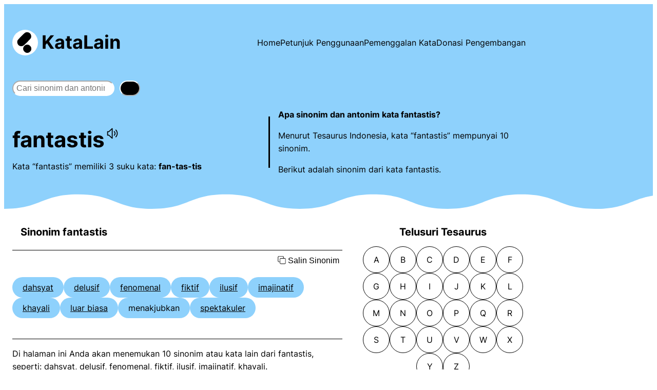

--- FILE ---
content_type: text/html
request_url: https://www.katalain.com/sinonim/fantastis
body_size: 18968
content:
<!DOCTYPE html>
<html lang="en-US">
<head>
	<meta charset="UTF-8" />
	<meta name="viewport" content="width=device-width, initial-scale=1" />
<meta name='robots' content='max-image-preview:large' />
<!-- Google tag (gtag.js) consent mode dataLayer added by Site Kit -->
<script id="google_gtagjs-js-consent-mode-data-layer">
window.dataLayer = window.dataLayer || [];function gtag(){dataLayer.push(arguments);}
gtag('consent', 'default', {"ad_personalization":"denied","ad_storage":"denied","ad_user_data":"denied","analytics_storage":"denied","functionality_storage":"denied","security_storage":"denied","personalization_storage":"denied","region":["AT","BE","BG","CH","CY","CZ","DE","DK","EE","ES","FI","FR","GB","GR","HR","HU","IE","IS","IT","LI","LT","LU","LV","MT","NL","NO","PL","PT","RO","SE","SI","SK"],"wait_for_update":500});
window._googlesitekitConsentCategoryMap = {"statistics":["analytics_storage"],"marketing":["ad_storage","ad_user_data","ad_personalization"],"functional":["functionality_storage","security_storage"],"preferences":["personalization_storage"]};
window._googlesitekitConsents = {"ad_personalization":"denied","ad_storage":"denied","ad_user_data":"denied","analytics_storage":"denied","functionality_storage":"denied","security_storage":"denied","personalization_storage":"denied","region":["AT","BE","BG","CH","CY","CZ","DE","DK","EE","ES","FI","FR","GB","GR","HR","HU","IE","IS","IT","LI","LT","LU","LV","MT","NL","NO","PL","PT","RO","SE","SI","SK"],"wait_for_update":500};
</script>
<!-- End Google tag (gtag.js) consent mode dataLayer added by Site Kit -->
<title>Sinonim dan Antonim Kata FANTASTIS | KataLain</title>
<link rel='dns-prefetch' href='//www.googletagmanager.com' />
<link rel='dns-prefetch' href='//pagead2.googlesyndication.com' />
<style id='wp-img-auto-sizes-contain-inline-css'>
img:is([sizes=auto i],[sizes^="auto," i]){contain-intrinsic-size:3000px 1500px}
/*# sourceURL=wp-img-auto-sizes-contain-inline-css */
</style>
<style id='wp-block-site-logo-inline-css'>
.wp-block-site-logo{box-sizing:border-box;line-height:0}.wp-block-site-logo a{display:inline-block;line-height:0}.wp-block-site-logo.is-default-size img{height:auto;width:120px}.wp-block-site-logo img{height:auto;max-width:100%}.wp-block-site-logo a,.wp-block-site-logo img{border-radius:inherit}.wp-block-site-logo.aligncenter{margin-left:auto;margin-right:auto;text-align:center}:root :where(.wp-block-site-logo.is-style-rounded){border-radius:9999px}
/*# sourceURL=https://www.katalain.com/wp-includes/blocks/site-logo/style.min.css */
</style>
<style id='wp-block-site-title-inline-css'>
.wp-block-site-title{box-sizing:border-box}.wp-block-site-title :where(a){color:inherit;font-family:inherit;font-size:inherit;font-style:inherit;font-weight:inherit;letter-spacing:inherit;line-height:inherit;text-decoration:inherit}
/*# sourceURL=https://www.katalain.com/wp-includes/blocks/site-title/style.min.css */
</style>
<style id='wp-block-group-inline-css'>
.wp-block-group{box-sizing:border-box}:where(.wp-block-group.wp-block-group-is-layout-constrained){position:relative}
/*# sourceURL=https://www.katalain.com/wp-includes/blocks/group/style.min.css */
</style>
<style id='wp-block-navigation-link-inline-css'>
.wp-block-navigation .wp-block-navigation-item__label{overflow-wrap:break-word}.wp-block-navigation .wp-block-navigation-item__description{display:none}.link-ui-tools{outline:1px solid #f0f0f0;padding:8px}.link-ui-block-inserter{padding-top:8px}.link-ui-block-inserter__back{margin-left:8px;text-transform:uppercase}
/*# sourceURL=https://www.katalain.com/wp-includes/blocks/navigation-link/style.min.css */
</style>
<style id='wp-block-navigation-inline-css'>
.wp-block-navigation{position:relative}.wp-block-navigation ul{margin-bottom:0;margin-left:0;margin-top:0;padding-left:0}.wp-block-navigation ul,.wp-block-navigation ul li{list-style:none;padding:0}.wp-block-navigation .wp-block-navigation-item{align-items:center;background-color:inherit;display:flex;position:relative}.wp-block-navigation .wp-block-navigation-item .wp-block-navigation__submenu-container:empty{display:none}.wp-block-navigation .wp-block-navigation-item__content{display:block;z-index:1}.wp-block-navigation .wp-block-navigation-item__content.wp-block-navigation-item__content{color:inherit}.wp-block-navigation.has-text-decoration-underline .wp-block-navigation-item__content,.wp-block-navigation.has-text-decoration-underline .wp-block-navigation-item__content:active,.wp-block-navigation.has-text-decoration-underline .wp-block-navigation-item__content:focus{text-decoration:underline}.wp-block-navigation.has-text-decoration-line-through .wp-block-navigation-item__content,.wp-block-navigation.has-text-decoration-line-through .wp-block-navigation-item__content:active,.wp-block-navigation.has-text-decoration-line-through .wp-block-navigation-item__content:focus{text-decoration:line-through}.wp-block-navigation :where(a),.wp-block-navigation :where(a:active),.wp-block-navigation :where(a:focus){text-decoration:none}.wp-block-navigation .wp-block-navigation__submenu-icon{align-self:center;background-color:inherit;border:none;color:currentColor;display:inline-block;font-size:inherit;height:.6em;line-height:0;margin-left:.25em;padding:0;width:.6em}.wp-block-navigation .wp-block-navigation__submenu-icon svg{display:inline-block;stroke:currentColor;height:inherit;margin-top:.075em;width:inherit}.wp-block-navigation{--navigation-layout-justification-setting:flex-start;--navigation-layout-direction:row;--navigation-layout-wrap:wrap;--navigation-layout-justify:flex-start;--navigation-layout-align:center}.wp-block-navigation.is-vertical{--navigation-layout-direction:column;--navigation-layout-justify:initial;--navigation-layout-align:flex-start}.wp-block-navigation.no-wrap{--navigation-layout-wrap:nowrap}.wp-block-navigation.items-justified-center{--navigation-layout-justification-setting:center;--navigation-layout-justify:center}.wp-block-navigation.items-justified-center.is-vertical{--navigation-layout-align:center}.wp-block-navigation.items-justified-right{--navigation-layout-justification-setting:flex-end;--navigation-layout-justify:flex-end}.wp-block-navigation.items-justified-right.is-vertical{--navigation-layout-align:flex-end}.wp-block-navigation.items-justified-space-between{--navigation-layout-justification-setting:space-between;--navigation-layout-justify:space-between}.wp-block-navigation .has-child .wp-block-navigation__submenu-container{align-items:normal;background-color:inherit;color:inherit;display:flex;flex-direction:column;opacity:0;position:absolute;z-index:2}@media not (prefers-reduced-motion){.wp-block-navigation .has-child .wp-block-navigation__submenu-container{transition:opacity .1s linear}}.wp-block-navigation .has-child .wp-block-navigation__submenu-container{height:0;overflow:hidden;visibility:hidden;width:0}.wp-block-navigation .has-child .wp-block-navigation__submenu-container>.wp-block-navigation-item>.wp-block-navigation-item__content{display:flex;flex-grow:1;padding:.5em 1em}.wp-block-navigation .has-child .wp-block-navigation__submenu-container>.wp-block-navigation-item>.wp-block-navigation-item__content .wp-block-navigation__submenu-icon{margin-left:auto;margin-right:0}.wp-block-navigation .has-child .wp-block-navigation__submenu-container .wp-block-navigation-item__content{margin:0}.wp-block-navigation .has-child .wp-block-navigation__submenu-container{left:-1px;top:100%}@media (min-width:782px){.wp-block-navigation .has-child .wp-block-navigation__submenu-container .wp-block-navigation__submenu-container{left:100%;top:-1px}.wp-block-navigation .has-child .wp-block-navigation__submenu-container .wp-block-navigation__submenu-container:before{background:#0000;content:"";display:block;height:100%;position:absolute;right:100%;width:.5em}.wp-block-navigation .has-child .wp-block-navigation__submenu-container .wp-block-navigation__submenu-icon{margin-right:.25em}.wp-block-navigation .has-child .wp-block-navigation__submenu-container .wp-block-navigation__submenu-icon svg{transform:rotate(-90deg)}}.wp-block-navigation .has-child .wp-block-navigation-submenu__toggle[aria-expanded=true]~.wp-block-navigation__submenu-container,.wp-block-navigation .has-child:not(.open-on-click):hover>.wp-block-navigation__submenu-container,.wp-block-navigation .has-child:not(.open-on-click):not(.open-on-hover-click):focus-within>.wp-block-navigation__submenu-container{height:auto;min-width:200px;opacity:1;overflow:visible;visibility:visible;width:auto}.wp-block-navigation.has-background .has-child .wp-block-navigation__submenu-container{left:0;top:100%}@media (min-width:782px){.wp-block-navigation.has-background .has-child .wp-block-navigation__submenu-container .wp-block-navigation__submenu-container{left:100%;top:0}}.wp-block-navigation-submenu{display:flex;position:relative}.wp-block-navigation-submenu .wp-block-navigation__submenu-icon svg{stroke:currentColor}button.wp-block-navigation-item__content{background-color:initial;border:none;color:currentColor;font-family:inherit;font-size:inherit;font-style:inherit;font-weight:inherit;letter-spacing:inherit;line-height:inherit;text-align:left;text-transform:inherit}.wp-block-navigation-submenu__toggle{cursor:pointer}.wp-block-navigation-submenu__toggle[aria-expanded=true]+.wp-block-navigation__submenu-icon>svg,.wp-block-navigation-submenu__toggle[aria-expanded=true]>svg{transform:rotate(180deg)}.wp-block-navigation-item.open-on-click .wp-block-navigation-submenu__toggle{padding-left:0;padding-right:.85em}.wp-block-navigation-item.open-on-click .wp-block-navigation-submenu__toggle+.wp-block-navigation__submenu-icon{margin-left:-.6em;pointer-events:none}.wp-block-navigation-item.open-on-click button.wp-block-navigation-item__content:not(.wp-block-navigation-submenu__toggle){padding:0}.wp-block-navigation .wp-block-page-list,.wp-block-navigation__container,.wp-block-navigation__responsive-close,.wp-block-navigation__responsive-container,.wp-block-navigation__responsive-container-content,.wp-block-navigation__responsive-dialog{gap:inherit}:where(.wp-block-navigation.has-background .wp-block-navigation-item a:not(.wp-element-button)),:where(.wp-block-navigation.has-background .wp-block-navigation-submenu a:not(.wp-element-button)){padding:.5em 1em}:where(.wp-block-navigation .wp-block-navigation__submenu-container .wp-block-navigation-item a:not(.wp-element-button)),:where(.wp-block-navigation .wp-block-navigation__submenu-container .wp-block-navigation-submenu a:not(.wp-element-button)),:where(.wp-block-navigation .wp-block-navigation__submenu-container .wp-block-navigation-submenu button.wp-block-navigation-item__content),:where(.wp-block-navigation .wp-block-navigation__submenu-container .wp-block-pages-list__item button.wp-block-navigation-item__content){padding:.5em 1em}.wp-block-navigation.items-justified-right .wp-block-navigation__container .has-child .wp-block-navigation__submenu-container,.wp-block-navigation.items-justified-right .wp-block-page-list>.has-child .wp-block-navigation__submenu-container,.wp-block-navigation.items-justified-space-between .wp-block-page-list>.has-child:last-child .wp-block-navigation__submenu-container,.wp-block-navigation.items-justified-space-between>.wp-block-navigation__container>.has-child:last-child .wp-block-navigation__submenu-container{left:auto;right:0}.wp-block-navigation.items-justified-right .wp-block-navigation__container .has-child .wp-block-navigation__submenu-container .wp-block-navigation__submenu-container,.wp-block-navigation.items-justified-right .wp-block-page-list>.has-child .wp-block-navigation__submenu-container .wp-block-navigation__submenu-container,.wp-block-navigation.items-justified-space-between .wp-block-page-list>.has-child:last-child .wp-block-navigation__submenu-container .wp-block-navigation__submenu-container,.wp-block-navigation.items-justified-space-between>.wp-block-navigation__container>.has-child:last-child .wp-block-navigation__submenu-container .wp-block-navigation__submenu-container{left:-1px;right:-1px}@media (min-width:782px){.wp-block-navigation.items-justified-right .wp-block-navigation__container .has-child .wp-block-navigation__submenu-container .wp-block-navigation__submenu-container,.wp-block-navigation.items-justified-right .wp-block-page-list>.has-child .wp-block-navigation__submenu-container .wp-block-navigation__submenu-container,.wp-block-navigation.items-justified-space-between .wp-block-page-list>.has-child:last-child .wp-block-navigation__submenu-container .wp-block-navigation__submenu-container,.wp-block-navigation.items-justified-space-between>.wp-block-navigation__container>.has-child:last-child .wp-block-navigation__submenu-container .wp-block-navigation__submenu-container{left:auto;right:100%}}.wp-block-navigation:not(.has-background) .wp-block-navigation__submenu-container{background-color:#fff;border:1px solid #00000026}.wp-block-navigation.has-background .wp-block-navigation__submenu-container{background-color:inherit}.wp-block-navigation:not(.has-text-color) .wp-block-navigation__submenu-container{color:#000}.wp-block-navigation__container{align-items:var(--navigation-layout-align,initial);display:flex;flex-direction:var(--navigation-layout-direction,initial);flex-wrap:var(--navigation-layout-wrap,wrap);justify-content:var(--navigation-layout-justify,initial);list-style:none;margin:0;padding-left:0}.wp-block-navigation__container .is-responsive{display:none}.wp-block-navigation__container:only-child,.wp-block-page-list:only-child{flex-grow:1}@keyframes overlay-menu__fade-in-animation{0%{opacity:0;transform:translateY(.5em)}to{opacity:1;transform:translateY(0)}}.wp-block-navigation__responsive-container{bottom:0;display:none;left:0;position:fixed;right:0;top:0}.wp-block-navigation__responsive-container :where(.wp-block-navigation-item a){color:inherit}.wp-block-navigation__responsive-container .wp-block-navigation__responsive-container-content{align-items:var(--navigation-layout-align,initial);display:flex;flex-direction:var(--navigation-layout-direction,initial);flex-wrap:var(--navigation-layout-wrap,wrap);justify-content:var(--navigation-layout-justify,initial)}.wp-block-navigation__responsive-container:not(.is-menu-open.is-menu-open){background-color:inherit!important;color:inherit!important}.wp-block-navigation__responsive-container.is-menu-open{background-color:inherit;display:flex;flex-direction:column}@media not (prefers-reduced-motion){.wp-block-navigation__responsive-container.is-menu-open{animation:overlay-menu__fade-in-animation .1s ease-out;animation-fill-mode:forwards}}.wp-block-navigation__responsive-container.is-menu-open{overflow:auto;padding:clamp(1rem,var(--wp--style--root--padding-top),20rem) clamp(1rem,var(--wp--style--root--padding-right),20rem) clamp(1rem,var(--wp--style--root--padding-bottom),20rem) clamp(1rem,var(--wp--style--root--padding-left),20rem);z-index:100000}.wp-block-navigation__responsive-container.is-menu-open .wp-block-navigation__responsive-container-content{align-items:var(--navigation-layout-justification-setting,inherit);display:flex;flex-direction:column;flex-wrap:nowrap;overflow:visible;padding-top:calc(2rem + 24px)}.wp-block-navigation__responsive-container.is-menu-open .wp-block-navigation__responsive-container-content,.wp-block-navigation__responsive-container.is-menu-open .wp-block-navigation__responsive-container-content .wp-block-navigation__container,.wp-block-navigation__responsive-container.is-menu-open .wp-block-navigation__responsive-container-content .wp-block-page-list{justify-content:flex-start}.wp-block-navigation__responsive-container.is-menu-open .wp-block-navigation__responsive-container-content .wp-block-navigation__submenu-icon{display:none}.wp-block-navigation__responsive-container.is-menu-open .wp-block-navigation__responsive-container-content .has-child .wp-block-navigation__submenu-container{border:none;height:auto;min-width:200px;opacity:1;overflow:initial;padding-left:2rem;padding-right:2rem;position:static;visibility:visible;width:auto}.wp-block-navigation__responsive-container.is-menu-open .wp-block-navigation__responsive-container-content .wp-block-navigation__container,.wp-block-navigation__responsive-container.is-menu-open .wp-block-navigation__responsive-container-content .wp-block-navigation__submenu-container{gap:inherit}.wp-block-navigation__responsive-container.is-menu-open .wp-block-navigation__responsive-container-content .wp-block-navigation__submenu-container{padding-top:var(--wp--style--block-gap,2em)}.wp-block-navigation__responsive-container.is-menu-open .wp-block-navigation__responsive-container-content .wp-block-navigation-item__content{padding:0}.wp-block-navigation__responsive-container.is-menu-open .wp-block-navigation__responsive-container-content .wp-block-navigation-item,.wp-block-navigation__responsive-container.is-menu-open .wp-block-navigation__responsive-container-content .wp-block-navigation__container,.wp-block-navigation__responsive-container.is-menu-open .wp-block-navigation__responsive-container-content .wp-block-page-list{align-items:var(--navigation-layout-justification-setting,initial);display:flex;flex-direction:column}.wp-block-navigation__responsive-container.is-menu-open .wp-block-navigation-item,.wp-block-navigation__responsive-container.is-menu-open .wp-block-navigation-item .wp-block-navigation__submenu-container,.wp-block-navigation__responsive-container.is-menu-open .wp-block-navigation__container,.wp-block-navigation__responsive-container.is-menu-open .wp-block-page-list{background:#0000!important;color:inherit!important}.wp-block-navigation__responsive-container.is-menu-open .wp-block-navigation__submenu-container.wp-block-navigation__submenu-container.wp-block-navigation__submenu-container.wp-block-navigation__submenu-container{left:auto;right:auto}@media (min-width:600px){.wp-block-navigation__responsive-container:not(.hidden-by-default):not(.is-menu-open){background-color:inherit;display:block;position:relative;width:100%;z-index:auto}.wp-block-navigation__responsive-container:not(.hidden-by-default):not(.is-menu-open) .wp-block-navigation__responsive-container-close{display:none}.wp-block-navigation__responsive-container.is-menu-open .wp-block-navigation__submenu-container.wp-block-navigation__submenu-container.wp-block-navigation__submenu-container.wp-block-navigation__submenu-container{left:0}}.wp-block-navigation:not(.has-background) .wp-block-navigation__responsive-container.is-menu-open{background-color:#fff}.wp-block-navigation:not(.has-text-color) .wp-block-navigation__responsive-container.is-menu-open{color:#000}.wp-block-navigation__toggle_button_label{font-size:1rem;font-weight:700}.wp-block-navigation__responsive-container-close,.wp-block-navigation__responsive-container-open{background:#0000;border:none;color:currentColor;cursor:pointer;margin:0;padding:0;text-transform:inherit;vertical-align:middle}.wp-block-navigation__responsive-container-close svg,.wp-block-navigation__responsive-container-open svg{fill:currentColor;display:block;height:24px;pointer-events:none;width:24px}.wp-block-navigation__responsive-container-open{display:flex}.wp-block-navigation__responsive-container-open.wp-block-navigation__responsive-container-open.wp-block-navigation__responsive-container-open{font-family:inherit;font-size:inherit;font-weight:inherit}@media (min-width:600px){.wp-block-navigation__responsive-container-open:not(.always-shown){display:none}}.wp-block-navigation__responsive-container-close{position:absolute;right:0;top:0;z-index:2}.wp-block-navigation__responsive-container-close.wp-block-navigation__responsive-container-close.wp-block-navigation__responsive-container-close{font-family:inherit;font-size:inherit;font-weight:inherit}.wp-block-navigation__responsive-close{width:100%}.has-modal-open .wp-block-navigation__responsive-close{margin-left:auto;margin-right:auto;max-width:var(--wp--style--global--wide-size,100%)}.wp-block-navigation__responsive-close:focus{outline:none}.is-menu-open .wp-block-navigation__responsive-close,.is-menu-open .wp-block-navigation__responsive-container-content,.is-menu-open .wp-block-navigation__responsive-dialog{box-sizing:border-box}.wp-block-navigation__responsive-dialog{position:relative}.has-modal-open .admin-bar .is-menu-open .wp-block-navigation__responsive-dialog{margin-top:46px}@media (min-width:782px){.has-modal-open .admin-bar .is-menu-open .wp-block-navigation__responsive-dialog{margin-top:32px}}html.has-modal-open{overflow:hidden}
/*# sourceURL=https://www.katalain.com/wp-includes/blocks/navigation/style.min.css */
</style>
<style id='wp-block-search-inline-css'>
.wp-block-search__button{margin-left:10px;word-break:normal}.wp-block-search__button.has-icon{line-height:0}.wp-block-search__button svg{height:1.25em;min-height:24px;min-width:24px;width:1.25em;fill:currentColor;vertical-align:text-bottom}:where(.wp-block-search__button){border:1px solid #ccc;padding:6px 10px}.wp-block-search__inside-wrapper{display:flex;flex:auto;flex-wrap:nowrap;max-width:100%}.wp-block-search__label{width:100%}.wp-block-search.wp-block-search__button-only .wp-block-search__button{box-sizing:border-box;display:flex;flex-shrink:0;justify-content:center;margin-left:0;max-width:100%}.wp-block-search.wp-block-search__button-only .wp-block-search__inside-wrapper{min-width:0!important;transition-property:width}.wp-block-search.wp-block-search__button-only .wp-block-search__input{flex-basis:100%;transition-duration:.3s}.wp-block-search.wp-block-search__button-only.wp-block-search__searchfield-hidden,.wp-block-search.wp-block-search__button-only.wp-block-search__searchfield-hidden .wp-block-search__inside-wrapper{overflow:hidden}.wp-block-search.wp-block-search__button-only.wp-block-search__searchfield-hidden .wp-block-search__input{border-left-width:0!important;border-right-width:0!important;flex-basis:0;flex-grow:0;margin:0;min-width:0!important;padding-left:0!important;padding-right:0!important;width:0!important}:where(.wp-block-search__input){appearance:none;border:1px solid #949494;flex-grow:1;font-family:inherit;font-size:inherit;font-style:inherit;font-weight:inherit;letter-spacing:inherit;line-height:inherit;margin-left:0;margin-right:0;min-width:3rem;padding:8px;text-decoration:unset!important;text-transform:inherit}:where(.wp-block-search__button-inside .wp-block-search__inside-wrapper){background-color:#fff;border:1px solid #949494;box-sizing:border-box;padding:4px}:where(.wp-block-search__button-inside .wp-block-search__inside-wrapper) .wp-block-search__input{border:none;border-radius:0;padding:0 4px}:where(.wp-block-search__button-inside .wp-block-search__inside-wrapper) .wp-block-search__input:focus{outline:none}:where(.wp-block-search__button-inside .wp-block-search__inside-wrapper) :where(.wp-block-search__button){padding:4px 8px}.wp-block-search.aligncenter .wp-block-search__inside-wrapper{margin:auto}.wp-block[data-align=right] .wp-block-search.wp-block-search__button-only .wp-block-search__inside-wrapper{float:right}
/*# sourceURL=https://www.katalain.com/wp-includes/blocks/search/style.min.css */
</style>
<style id='wp-block-separator-inline-css'>
@charset "UTF-8";.wp-block-separator{border:none;border-top:2px solid}:root :where(.wp-block-separator.is-style-dots){height:auto;line-height:1;text-align:center}:root :where(.wp-block-separator.is-style-dots):before{color:currentColor;content:"···";font-family:serif;font-size:1.5em;letter-spacing:2em;padding-left:2em}.wp-block-separator.is-style-dots{background:none!important;border:none!important}
/*# sourceURL=https://www.katalain.com/wp-includes/blocks/separator/style.min.css */
</style>
<style id='wp-block-columns-inline-css'>
.wp-block-columns{box-sizing:border-box;display:flex;flex-wrap:wrap!important}@media (min-width:782px){.wp-block-columns{flex-wrap:nowrap!important}}.wp-block-columns{align-items:normal!important}.wp-block-columns.are-vertically-aligned-top{align-items:flex-start}.wp-block-columns.are-vertically-aligned-center{align-items:center}.wp-block-columns.are-vertically-aligned-bottom{align-items:flex-end}@media (max-width:781px){.wp-block-columns:not(.is-not-stacked-on-mobile)>.wp-block-column{flex-basis:100%!important}}@media (min-width:782px){.wp-block-columns:not(.is-not-stacked-on-mobile)>.wp-block-column{flex-basis:0;flex-grow:1}.wp-block-columns:not(.is-not-stacked-on-mobile)>.wp-block-column[style*=flex-basis]{flex-grow:0}}.wp-block-columns.is-not-stacked-on-mobile{flex-wrap:nowrap!important}.wp-block-columns.is-not-stacked-on-mobile>.wp-block-column{flex-basis:0;flex-grow:1}.wp-block-columns.is-not-stacked-on-mobile>.wp-block-column[style*=flex-basis]{flex-grow:0}:where(.wp-block-columns){margin-bottom:1.75em}:where(.wp-block-columns.has-background){padding:1.25em 2.375em}.wp-block-column{flex-grow:1;min-width:0;overflow-wrap:break-word;word-break:break-word}.wp-block-column.is-vertically-aligned-top{align-self:flex-start}.wp-block-column.is-vertically-aligned-center{align-self:center}.wp-block-column.is-vertically-aligned-bottom{align-self:flex-end}.wp-block-column.is-vertically-aligned-stretch{align-self:stretch}.wp-block-column.is-vertically-aligned-bottom,.wp-block-column.is-vertically-aligned-center,.wp-block-column.is-vertically-aligned-top{width:100%}
/*# sourceURL=https://www.katalain.com/wp-includes/blocks/columns/style.min.css */
</style>
<style id='wp-block-heading-inline-css'>
h1:where(.wp-block-heading).has-background,h2:where(.wp-block-heading).has-background,h3:where(.wp-block-heading).has-background,h4:where(.wp-block-heading).has-background,h5:where(.wp-block-heading).has-background,h6:where(.wp-block-heading).has-background{padding:1.25em 2.375em}h1.has-text-align-left[style*=writing-mode]:where([style*=vertical-lr]),h1.has-text-align-right[style*=writing-mode]:where([style*=vertical-rl]),h2.has-text-align-left[style*=writing-mode]:where([style*=vertical-lr]),h2.has-text-align-right[style*=writing-mode]:where([style*=vertical-rl]),h3.has-text-align-left[style*=writing-mode]:where([style*=vertical-lr]),h3.has-text-align-right[style*=writing-mode]:where([style*=vertical-rl]),h4.has-text-align-left[style*=writing-mode]:where([style*=vertical-lr]),h4.has-text-align-right[style*=writing-mode]:where([style*=vertical-rl]),h5.has-text-align-left[style*=writing-mode]:where([style*=vertical-lr]),h5.has-text-align-right[style*=writing-mode]:where([style*=vertical-rl]),h6.has-text-align-left[style*=writing-mode]:where([style*=vertical-lr]),h6.has-text-align-right[style*=writing-mode]:where([style*=vertical-rl]){rotate:180deg}
/*# sourceURL=https://www.katalain.com/wp-includes/blocks/heading/style.min.css */
</style>
<style id='wp-block-categories-inline-css'>
.wp-block-categories{box-sizing:border-box}.wp-block-categories.alignleft{margin-right:2em}.wp-block-categories.alignright{margin-left:2em}.wp-block-categories.wp-block-categories-dropdown.aligncenter{text-align:center}.wp-block-categories .wp-block-categories__label{display:block;width:100%}
/*# sourceURL=https://www.katalain.com/wp-includes/blocks/categories/style.min.css */
</style>
<style id='wp-block-list-inline-css'>
ol,ul{box-sizing:border-box}:root :where(.wp-block-list.has-background){padding:1.25em 2.375em}
/*# sourceURL=https://www.katalain.com/wp-includes/blocks/list/style.min.css */
</style>
<style id='wp-block-paragraph-inline-css'>
.is-small-text{font-size:.875em}.is-regular-text{font-size:1em}.is-large-text{font-size:2.25em}.is-larger-text{font-size:3em}.has-drop-cap:not(:focus):first-letter{float:left;font-size:8.4em;font-style:normal;font-weight:100;line-height:.68;margin:.05em .1em 0 0;text-transform:uppercase}body.rtl .has-drop-cap:not(:focus):first-letter{float:none;margin-left:.1em}p.has-drop-cap.has-background{overflow:hidden}:root :where(p.has-background){padding:1.25em 2.375em}:where(p.has-text-color:not(.has-link-color)) a{color:inherit}p.has-text-align-left[style*="writing-mode:vertical-lr"],p.has-text-align-right[style*="writing-mode:vertical-rl"]{rotate:180deg}
/*# sourceURL=https://www.katalain.com/wp-includes/blocks/paragraph/style.min.css */
</style>
<style id='wp-block-library-inline-css'>
:root{--wp-block-synced-color:#7a00df;--wp-block-synced-color--rgb:122,0,223;--wp-bound-block-color:var(--wp-block-synced-color);--wp-editor-canvas-background:#ddd;--wp-admin-theme-color:#007cba;--wp-admin-theme-color--rgb:0,124,186;--wp-admin-theme-color-darker-10:#006ba1;--wp-admin-theme-color-darker-10--rgb:0,107,160.5;--wp-admin-theme-color-darker-20:#005a87;--wp-admin-theme-color-darker-20--rgb:0,90,135;--wp-admin-border-width-focus:2px}@media (min-resolution:192dpi){:root{--wp-admin-border-width-focus:1.5px}}.wp-element-button{cursor:pointer}:root .has-very-light-gray-background-color{background-color:#eee}:root .has-very-dark-gray-background-color{background-color:#313131}:root .has-very-light-gray-color{color:#eee}:root .has-very-dark-gray-color{color:#313131}:root .has-vivid-green-cyan-to-vivid-cyan-blue-gradient-background{background:linear-gradient(135deg,#00d084,#0693e3)}:root .has-purple-crush-gradient-background{background:linear-gradient(135deg,#34e2e4,#4721fb 50%,#ab1dfe)}:root .has-hazy-dawn-gradient-background{background:linear-gradient(135deg,#faaca8,#dad0ec)}:root .has-subdued-olive-gradient-background{background:linear-gradient(135deg,#fafae1,#67a671)}:root .has-atomic-cream-gradient-background{background:linear-gradient(135deg,#fdd79a,#004a59)}:root .has-nightshade-gradient-background{background:linear-gradient(135deg,#330968,#31cdcf)}:root .has-midnight-gradient-background{background:linear-gradient(135deg,#020381,#2874fc)}:root{--wp--preset--font-size--normal:16px;--wp--preset--font-size--huge:42px}.has-regular-font-size{font-size:1em}.has-larger-font-size{font-size:2.625em}.has-normal-font-size{font-size:var(--wp--preset--font-size--normal)}.has-huge-font-size{font-size:var(--wp--preset--font-size--huge)}.has-text-align-center{text-align:center}.has-text-align-left{text-align:left}.has-text-align-right{text-align:right}.has-fit-text{white-space:nowrap!important}#end-resizable-editor-section{display:none}.aligncenter{clear:both}.items-justified-left{justify-content:flex-start}.items-justified-center{justify-content:center}.items-justified-right{justify-content:flex-end}.items-justified-space-between{justify-content:space-between}.screen-reader-text{border:0;clip-path:inset(50%);height:1px;margin:-1px;overflow:hidden;padding:0;position:absolute;width:1px;word-wrap:normal!important}.screen-reader-text:focus{background-color:#ddd;clip-path:none;color:#444;display:block;font-size:1em;height:auto;left:5px;line-height:normal;padding:15px 23px 14px;text-decoration:none;top:5px;width:auto;z-index:100000}html :where(.has-border-color){border-style:solid}html :where([style*=border-top-color]){border-top-style:solid}html :where([style*=border-right-color]){border-right-style:solid}html :where([style*=border-bottom-color]){border-bottom-style:solid}html :where([style*=border-left-color]){border-left-style:solid}html :where([style*=border-width]){border-style:solid}html :where([style*=border-top-width]){border-top-style:solid}html :where([style*=border-right-width]){border-right-style:solid}html :where([style*=border-bottom-width]){border-bottom-style:solid}html :where([style*=border-left-width]){border-left-style:solid}html :where(img[class*=wp-image-]){height:auto;max-width:100%}:where(figure){margin:0 0 1em}html :where(.is-position-sticky){--wp-admin--admin-bar--position-offset:var(--wp-admin--admin-bar--height,0px)}@media screen and (max-width:600px){html :where(.is-position-sticky){--wp-admin--admin-bar--position-offset:0px}}
/*# sourceURL=/wp-includes/css/dist/block-library/common.min.css */
</style>
<style id='global-styles-inline-css'>
:root{--wp--preset--aspect-ratio--square: 1;--wp--preset--aspect-ratio--4-3: 4/3;--wp--preset--aspect-ratio--3-4: 3/4;--wp--preset--aspect-ratio--3-2: 3/2;--wp--preset--aspect-ratio--2-3: 2/3;--wp--preset--aspect-ratio--16-9: 16/9;--wp--preset--aspect-ratio--9-16: 9/16;--wp--preset--color--black: #000000;--wp--preset--color--cyan-bluish-gray: #abb8c3;--wp--preset--color--white: #ffffff;--wp--preset--color--pale-pink: #f78da7;--wp--preset--color--vivid-red: #cf2e2e;--wp--preset--color--luminous-vivid-orange: #ff6900;--wp--preset--color--luminous-vivid-amber: #fcb900;--wp--preset--color--light-green-cyan: #7bdcb5;--wp--preset--color--vivid-green-cyan: #00d084;--wp--preset--color--pale-cyan-blue: #8ed1fc;--wp--preset--color--vivid-cyan-blue: #0693e3;--wp--preset--color--vivid-purple: #9b51e0;--wp--preset--gradient--vivid-cyan-blue-to-vivid-purple: linear-gradient(135deg,rgb(6,147,227) 0%,rgb(155,81,224) 100%);--wp--preset--gradient--light-green-cyan-to-vivid-green-cyan: linear-gradient(135deg,rgb(122,220,180) 0%,rgb(0,208,130) 100%);--wp--preset--gradient--luminous-vivid-amber-to-luminous-vivid-orange: linear-gradient(135deg,rgb(252,185,0) 0%,rgb(255,105,0) 100%);--wp--preset--gradient--luminous-vivid-orange-to-vivid-red: linear-gradient(135deg,rgb(255,105,0) 0%,rgb(207,46,46) 100%);--wp--preset--gradient--very-light-gray-to-cyan-bluish-gray: linear-gradient(135deg,rgb(238,238,238) 0%,rgb(169,184,195) 100%);--wp--preset--gradient--cool-to-warm-spectrum: linear-gradient(135deg,rgb(74,234,220) 0%,rgb(151,120,209) 20%,rgb(207,42,186) 40%,rgb(238,44,130) 60%,rgb(251,105,98) 80%,rgb(254,248,76) 100%);--wp--preset--gradient--blush-light-purple: linear-gradient(135deg,rgb(255,206,236) 0%,rgb(152,150,240) 100%);--wp--preset--gradient--blush-bordeaux: linear-gradient(135deg,rgb(254,205,165) 0%,rgb(254,45,45) 50%,rgb(107,0,62) 100%);--wp--preset--gradient--luminous-dusk: linear-gradient(135deg,rgb(255,203,112) 0%,rgb(199,81,192) 50%,rgb(65,88,208) 100%);--wp--preset--gradient--pale-ocean: linear-gradient(135deg,rgb(255,245,203) 0%,rgb(182,227,212) 50%,rgb(51,167,181) 100%);--wp--preset--gradient--electric-grass: linear-gradient(135deg,rgb(202,248,128) 0%,rgb(113,206,126) 100%);--wp--preset--gradient--midnight: linear-gradient(135deg,rgb(2,3,129) 0%,rgb(40,116,252) 100%);--wp--preset--font-size--small: 13px;--wp--preset--font-size--medium: 20px;--wp--preset--font-size--large: 36px;--wp--preset--font-size--x-large: 42px;--wp--preset--font-family--system-font: -apple-system, BlinkMacSystemFont, 'Segoe UI', Roboto, Oxygen-Sans, Ubuntu, Cantarell, 'Helvetica Neue', sans-serif;--wp--preset--font-family--inter: Inter;--wp--preset--spacing--20: 0.44rem;--wp--preset--spacing--30: 0.67rem;--wp--preset--spacing--40: 1rem;--wp--preset--spacing--50: 1.5rem;--wp--preset--spacing--60: 2.25rem;--wp--preset--spacing--70: 3.38rem;--wp--preset--spacing--80: 5.06rem;--wp--preset--shadow--natural: 6px 6px 9px rgba(0, 0, 0, 0.2);--wp--preset--shadow--deep: 12px 12px 50px rgba(0, 0, 0, 0.4);--wp--preset--shadow--sharp: 6px 6px 0px rgba(0, 0, 0, 0.2);--wp--preset--shadow--outlined: 6px 6px 0px -3px rgb(255, 255, 255), 6px 6px rgb(0, 0, 0);--wp--preset--shadow--crisp: 6px 6px 0px rgb(0, 0, 0);}:root { --wp--style--global--content-size: 650px;--wp--style--global--wide-size: 1000px; }:where(body) { margin: 0; }.wp-site-blocks { padding-top: var(--wp--style--root--padding-top); padding-bottom: var(--wp--style--root--padding-bottom); }.has-global-padding { padding-right: var(--wp--style--root--padding-right); padding-left: var(--wp--style--root--padding-left); }.has-global-padding > .alignfull { margin-right: calc(var(--wp--style--root--padding-right) * -1); margin-left: calc(var(--wp--style--root--padding-left) * -1); }.has-global-padding :where(:not(.alignfull.is-layout-flow) > .has-global-padding:not(.wp-block-block, .alignfull)) { padding-right: 0; padding-left: 0; }.has-global-padding :where(:not(.alignfull.is-layout-flow) > .has-global-padding:not(.wp-block-block, .alignfull)) > .alignfull { margin-left: 0; margin-right: 0; }.wp-site-blocks > .alignleft { float: left; margin-right: 2em; }.wp-site-blocks > .alignright { float: right; margin-left: 2em; }.wp-site-blocks > .aligncenter { justify-content: center; margin-left: auto; margin-right: auto; }:where(.wp-site-blocks) > * { margin-block-start: 1.5rem; margin-block-end: 0; }:where(.wp-site-blocks) > :first-child { margin-block-start: 0; }:where(.wp-site-blocks) > :last-child { margin-block-end: 0; }:root { --wp--style--block-gap: 1.5rem; }:root :where(.is-layout-flow) > :first-child{margin-block-start: 0;}:root :where(.is-layout-flow) > :last-child{margin-block-end: 0;}:root :where(.is-layout-flow) > *{margin-block-start: 1.5rem;margin-block-end: 0;}:root :where(.is-layout-constrained) > :first-child{margin-block-start: 0;}:root :where(.is-layout-constrained) > :last-child{margin-block-end: 0;}:root :where(.is-layout-constrained) > *{margin-block-start: 1.5rem;margin-block-end: 0;}:root :where(.is-layout-flex){gap: 1.5rem;}:root :where(.is-layout-grid){gap: 1.5rem;}.is-layout-flow > .alignleft{float: left;margin-inline-start: 0;margin-inline-end: 2em;}.is-layout-flow > .alignright{float: right;margin-inline-start: 2em;margin-inline-end: 0;}.is-layout-flow > .aligncenter{margin-left: auto !important;margin-right: auto !important;}.is-layout-constrained > .alignleft{float: left;margin-inline-start: 0;margin-inline-end: 2em;}.is-layout-constrained > .alignright{float: right;margin-inline-start: 2em;margin-inline-end: 0;}.is-layout-constrained > .aligncenter{margin-left: auto !important;margin-right: auto !important;}.is-layout-constrained > :where(:not(.alignleft):not(.alignright):not(.alignfull)){max-width: var(--wp--style--global--content-size);margin-left: auto !important;margin-right: auto !important;}.is-layout-constrained > .alignwide{max-width: var(--wp--style--global--wide-size);}body .is-layout-flex{display: flex;}.is-layout-flex{flex-wrap: wrap;align-items: center;}.is-layout-flex > :is(*, div){margin: 0;}body .is-layout-grid{display: grid;}.is-layout-grid > :is(*, div){margin: 0;}body{font-family: Inter, sans-serif;--wp--style--root--padding-top: var(--wp--preset--spacing--0);--wp--style--root--padding-right: var(--wp--preset--spacing--40);--wp--style--root--padding-bottom: var(--wp--preset--spacing--0);--wp--style--root--padding-left: var(--wp--preset--spacing--40);}a:where(:not(.wp-element-button)){text-decoration: underline;}:root :where(.wp-element-button, .wp-block-button__link){background-color: #32373c;border-width: 0;color: #fff;font-family: inherit;font-size: inherit;font-style: inherit;font-weight: inherit;letter-spacing: inherit;line-height: inherit;padding-top: calc(0.667em + 2px);padding-right: calc(1.333em + 2px);padding-bottom: calc(0.667em + 2px);padding-left: calc(1.333em + 2px);text-decoration: none;text-transform: inherit;}.has-black-color{color: var(--wp--preset--color--black) !important;}.has-cyan-bluish-gray-color{color: var(--wp--preset--color--cyan-bluish-gray) !important;}.has-white-color{color: var(--wp--preset--color--white) !important;}.has-pale-pink-color{color: var(--wp--preset--color--pale-pink) !important;}.has-vivid-red-color{color: var(--wp--preset--color--vivid-red) !important;}.has-luminous-vivid-orange-color{color: var(--wp--preset--color--luminous-vivid-orange) !important;}.has-luminous-vivid-amber-color{color: var(--wp--preset--color--luminous-vivid-amber) !important;}.has-light-green-cyan-color{color: var(--wp--preset--color--light-green-cyan) !important;}.has-vivid-green-cyan-color{color: var(--wp--preset--color--vivid-green-cyan) !important;}.has-pale-cyan-blue-color{color: var(--wp--preset--color--pale-cyan-blue) !important;}.has-vivid-cyan-blue-color{color: var(--wp--preset--color--vivid-cyan-blue) !important;}.has-vivid-purple-color{color: var(--wp--preset--color--vivid-purple) !important;}.has-black-background-color{background-color: var(--wp--preset--color--black) !important;}.has-cyan-bluish-gray-background-color{background-color: var(--wp--preset--color--cyan-bluish-gray) !important;}.has-white-background-color{background-color: var(--wp--preset--color--white) !important;}.has-pale-pink-background-color{background-color: var(--wp--preset--color--pale-pink) !important;}.has-vivid-red-background-color{background-color: var(--wp--preset--color--vivid-red) !important;}.has-luminous-vivid-orange-background-color{background-color: var(--wp--preset--color--luminous-vivid-orange) !important;}.has-luminous-vivid-amber-background-color{background-color: var(--wp--preset--color--luminous-vivid-amber) !important;}.has-light-green-cyan-background-color{background-color: var(--wp--preset--color--light-green-cyan) !important;}.has-vivid-green-cyan-background-color{background-color: var(--wp--preset--color--vivid-green-cyan) !important;}.has-pale-cyan-blue-background-color{background-color: var(--wp--preset--color--pale-cyan-blue) !important;}.has-vivid-cyan-blue-background-color{background-color: var(--wp--preset--color--vivid-cyan-blue) !important;}.has-vivid-purple-background-color{background-color: var(--wp--preset--color--vivid-purple) !important;}.has-black-border-color{border-color: var(--wp--preset--color--black) !important;}.has-cyan-bluish-gray-border-color{border-color: var(--wp--preset--color--cyan-bluish-gray) !important;}.has-white-border-color{border-color: var(--wp--preset--color--white) !important;}.has-pale-pink-border-color{border-color: var(--wp--preset--color--pale-pink) !important;}.has-vivid-red-border-color{border-color: var(--wp--preset--color--vivid-red) !important;}.has-luminous-vivid-orange-border-color{border-color: var(--wp--preset--color--luminous-vivid-orange) !important;}.has-luminous-vivid-amber-border-color{border-color: var(--wp--preset--color--luminous-vivid-amber) !important;}.has-light-green-cyan-border-color{border-color: var(--wp--preset--color--light-green-cyan) !important;}.has-vivid-green-cyan-border-color{border-color: var(--wp--preset--color--vivid-green-cyan) !important;}.has-pale-cyan-blue-border-color{border-color: var(--wp--preset--color--pale-cyan-blue) !important;}.has-vivid-cyan-blue-border-color{border-color: var(--wp--preset--color--vivid-cyan-blue) !important;}.has-vivid-purple-border-color{border-color: var(--wp--preset--color--vivid-purple) !important;}.has-vivid-cyan-blue-to-vivid-purple-gradient-background{background: var(--wp--preset--gradient--vivid-cyan-blue-to-vivid-purple) !important;}.has-light-green-cyan-to-vivid-green-cyan-gradient-background{background: var(--wp--preset--gradient--light-green-cyan-to-vivid-green-cyan) !important;}.has-luminous-vivid-amber-to-luminous-vivid-orange-gradient-background{background: var(--wp--preset--gradient--luminous-vivid-amber-to-luminous-vivid-orange) !important;}.has-luminous-vivid-orange-to-vivid-red-gradient-background{background: var(--wp--preset--gradient--luminous-vivid-orange-to-vivid-red) !important;}.has-very-light-gray-to-cyan-bluish-gray-gradient-background{background: var(--wp--preset--gradient--very-light-gray-to-cyan-bluish-gray) !important;}.has-cool-to-warm-spectrum-gradient-background{background: var(--wp--preset--gradient--cool-to-warm-spectrum) !important;}.has-blush-light-purple-gradient-background{background: var(--wp--preset--gradient--blush-light-purple) !important;}.has-blush-bordeaux-gradient-background{background: var(--wp--preset--gradient--blush-bordeaux) !important;}.has-luminous-dusk-gradient-background{background: var(--wp--preset--gradient--luminous-dusk) !important;}.has-pale-ocean-gradient-background{background: var(--wp--preset--gradient--pale-ocean) !important;}.has-electric-grass-gradient-background{background: var(--wp--preset--gradient--electric-grass) !important;}.has-midnight-gradient-background{background: var(--wp--preset--gradient--midnight) !important;}.has-small-font-size{font-size: var(--wp--preset--font-size--small) !important;}.has-medium-font-size{font-size: var(--wp--preset--font-size--medium) !important;}.has-large-font-size{font-size: var(--wp--preset--font-size--large) !important;}.has-x-large-font-size{font-size: var(--wp--preset--font-size--x-large) !important;}.has-system-font-font-family{font-family: var(--wp--preset--font-family--system-font) !important;}.has-inter-font-family{font-family: var(--wp--preset--font-family--inter) !important;}
ul.kat {
	padding:0;
	display:flex;
	flex-wrap: wrap;
	list-style-type:none;
	gap:10px;
	justify-content:center
}
ul.kat li a {
	width:50px;
	height:50px;
	text-decoration:none;
	display:block;
	border: 1px solid #000;
	border-radius:9999px;
	background:#fff;
	color:#000;
	line-height: 50px;
	text-align:center;

	font-weight:normal
}
ul.kat li.current-cat, ul.kat li.current-cat a, ul.kat li:hover, ul.kat li:hover a {
	background:#000;
	color:#fff;
	text-decoration:none;
	border-radius:9999px;
	font-weight:normal
}

ul.sin {
	padding:0;
	display:flex;
	flex-wrap:wrap;
	list-style-type:none;
	gap:10px;
	justify-content:left;
	margin-bottom:30px
}
ul.sin li {
	border-radius:9999px;
	background:#cfcfcf;
	color:#000;
	text-align:center;
	font-weight:normal
}
ul.sin li a{
	text-decoration:underline
}
ul.sin li.a-mag:hover {
	transform:scale(1.05);
	text-decoration:underline
}
ul.sin li.a-mag a {
	display:block;
	padding:10px 20px
}
ul.sin li.mag {
	padding:10px 20px;
}
ul li a {
	text-decoration:none;color:#000
}

ul.src {
	padding:0;
	display:flex;
	flex-wrap: wrap;
	list-style-type:none;
	gap:10px;
	justify-content:left;
	align-items: center
}

ul.rel {
	padding:0;
	margin-top:15px;
	display:grid;
	list-style-type:none;
	gap:10px;
	justify-content:left;
	align-items: center
/*	grid-template-rows: repeat(10, 1fr);
	grid-auto-flow: column;
*/
}
ul.rel li a{
text-decoration:underline
}
@media (min-width:600px) {
	ul.rel {
		grid-template-columns: repeat(3, 1fr);
	}
}

p, ol li {line-height:1.6}
ol li.li-arti {margin-bottom:1rem}
ol li.li-arti:last-child {margin-bottom:0}
ol li.li-arti ul {list-style-type:disc}
mark {background:#8ED1FC}

.pos-rel {position:relative}
.z-index-1 {z-index:1}
.over-flow {overflow:hidden}

@media (min-width:782px) {
.line-this-week {
border-left-color:var(--wp--preset--color--black);border-left-style:solid;border-left-width:1px;padding-left:var(--wp--preset--spacing--50)
}
.line-sidebar {
border-left-color:var(--wp--preset--color--pale-cyan-blue);border-left-style:solid;border-left-width:1px;padding-left:var(--wp--preset--spacing--50)
}
}

.wave {
	background-image: url("/wp-content/themes/kl/assets/images/wave.svg");
	height:64px;
}

html :where(.is-position-sticky-2){--wp-admin--admin-bar--position-offset:64px}

.line-double {
	text-decoration-line:underline;
	text-decoration-style:double;
	text-decoration-color:#8ED1FC;
	text-decoration-thickness:from-font;
	text-underline-offset:.25em
}

a {color:#000;text-decoration:none}
a:hover {text-decoration:underline}
.no-underline a:hover {text-decoration:none}

.wp-block-query-pagination-numbers a, .wp-block-query-pagination-numbers span {
	width:50px;
	height:50px;
	border: 1px solid #000;
	border-radius:9999px;
	line-height: 50px;
	text-align:center;
	display:inline-block
}
.wp-block-query-pagination-numbers a:hover {
	text-decoration:none;
	background:black;
	color:white
}
.wp-block-query-pagination-numbers .current{
	background:black;
	color:white
}
.p-top-30 {padding-top:30px}
.p-top-3 {padding-top:1rem}

ul.footer-menu {
	padding:0;
	list-style-type:none;
	text-align:center
}
ul.footer-menu li {
	margin-bottom:20px;
}
@media (min-width:600px) {
	ul.footer-menu {
	display:flex;
	flex-wrap:wrap;
	flex-direction:row;
	gap:25px;
	justify-content:center;
	align-items:center
	}
	ul.footer-menu li {
	margin-bottom:0;
	}
}
@media (max-width:781px) {
	.kata-mi {padding-top:20px}
}
.custom-logo {
	width:50px;
	height:50px;
}

.pos-rel {
	align-self: center;
}
.hrx {
    border: none;
    border-top: 3px solid black;
    width: 100px;
    margin: 0;
    padding: 0
  }
.hrx-sb {
    border: none;
    border-top: 3px solid black;
    width: 100px;
    margin: 0;
    padding: 0
  }
@media screen and (min-width: 782px) {
  .hrx {
    border: none;
    border-left: 3px solid black;
    height: 100px;
    width: 0;
    margin: 0;
    padding: 0
  }
	.hrx-sb {
    border: none
	}
}ul.lst li {line-height:1.6}
textarea {
   font-family:inherit;
   font-size:inherit;
}
@media (max-width:599px) {
.wp-block-navigation__responsive-close {
padding:15px; 
}
}
:root :where(a:where(:not(.wp-block-navigation))),
:root :where(a:where(:not(.wp-element-button))) {
    text-decoration: initial;
}
.cl-dv-rm {
position:relative;
max-height:225px;
overflow:hidden;
}
.cl-sp-fd {
position: absolute;
bottom: 0;
display: block;
width: 100%;
height: 50px;
background-image: linear-gradient(to bottom, rgba(255, 255, 255, 0), rgba(255, 255, 255, 0.9) 100%);
}
.cl-sp-ar-rm {
border: solid #000000;
border-width: 0 2px 2px 0;
display: inline-block;
margin-bottom: 4px;
margin-left: 10px;
padding: 3px;
transform: rotate(45deg);
-webkit-transform: rotate(45deg);
transition: -webkit-transform .2s ease-in-out;
transition: transform .2s ease-in-out;
-webkit-transform: .2s ease-in-out;
}
.cl-sp-ar-rm-tg {
margin-bottom: 0;
transform: rotate(225deg);
-webkit-transform: rotate(225deg);
}
.underline {text-decoration:underline}
.iu {font-style:italic;text-decoration:underline}
/*# sourceURL=global-styles-inline-css */
</style>
<style id='core-block-supports-inline-css'>
.wp-container-core-group-is-layout-fc89e2a6{flex-wrap:nowrap;gap:0px;justify-content:flex-start;}.wp-container-core-navigation-is-layout-aa60f3ea{justify-content:flex-end;}.wp-container-core-group-is-layout-5dc839dc{justify-content:space-between;align-items:center;}.wp-container-2{top:calc(0px + var(--wp-admin--admin-bar--position-offset, 0px));position:sticky;z-index:10;}.wp-container-core-column-is-layout-47e5a185 > *{margin-block-start:0;margin-block-end:0;}.wp-container-core-column-is-layout-47e5a185 > * + *{margin-block-start:0px;margin-block-end:0;}.wp-container-core-column-is-layout-97829e9f > .alignfull{margin-right:calc(var(--wp--preset--spacing--40) * -1);margin-left:calc(var(--wp--preset--spacing--40) * -1);}.wp-container-core-column-is-layout-4515c614 > *{margin-block-start:0;margin-block-end:0;}.wp-container-core-column-is-layout-4515c614 > * + *{margin-block-start:var(--wp--preset--spacing--40);margin-block-end:0;}.wp-container-core-columns-is-layout-0adb00f3{flex-wrap:nowrap;}.wp-container-core-group-is-layout-d6743c7d > *{margin-block-start:0;margin-block-end:0;}.wp-container-core-group-is-layout-d6743c7d > * + *{margin-block-start:0px;margin-block-end:0;}.wp-container-core-group-is-layout-60881555 > *{margin-block-start:0;margin-block-end:0;}.wp-container-core-group-is-layout-60881555 > * + *{margin-block-start:0px;margin-block-end:0;}.wp-container-core-columns-is-layout-28f84493{flex-wrap:nowrap;}
/*# sourceURL=core-block-supports-inline-css */
</style>
<style id='wp-block-template-skip-link-inline-css'>

		.skip-link.screen-reader-text {
			border: 0;
			clip-path: inset(50%);
			height: 1px;
			margin: -1px;
			overflow: hidden;
			padding: 0;
			position: absolute !important;
			width: 1px;
			word-wrap: normal !important;
		}

		.skip-link.screen-reader-text:focus {
			background-color: #eee;
			clip-path: none;
			color: #444;
			display: block;
			font-size: 1em;
			height: auto;
			left: 5px;
			line-height: normal;
			padding: 15px 23px 14px;
			text-decoration: none;
			top: 5px;
			width: auto;
			z-index: 100000;
		}
/*# sourceURL=wp-block-template-skip-link-inline-css */
</style>

<!-- Google tag (gtag.js) snippet added by Site Kit -->
<!-- Google Analytics snippet added by Site Kit -->
<script src="https://www.googletagmanager.com/gtag/js?id=GT-NSLWFNLG" id="google_gtagjs-js" async></script>
<script id="google_gtagjs-js-after">
window.dataLayer = window.dataLayer || [];function gtag(){dataLayer.push(arguments);}
gtag("set","linker",{"domains":["www.katalain.com"]});
gtag("js", new Date());
gtag("set", "developer_id.dZTNiMT", true);
gtag("config", "GT-NSLWFNLG", {"googlesitekit_post_type":"post"});
//# sourceURL=google_gtagjs-js-after
</script>
<link rel="canonical" href="https://www.katalain.com/sinonim/fantastis" />
<meta name="generator" content="Site Kit by Google 1.168.0" />
<meta name="description" content="10 sinonim dan antonim kata FANTASTIS, seperti: dahsyat, delusif, fenomenal, fiktif, ilusif, imajinatif, khayali." />
<meta property="og:title" content="Sinonim dan Antonim Kata FANTASTIS | KataLain" />
<meta property="og:description" content="10 sinonim dan antonim kata FANTASTIS, seperti: dahsyat, delusif, fenomenal, fiktif, ilusif, imajinatif, khayali." />
<meta property="og:type" content="website" />
<meta property="og:site_name" content="KataLain" />
<meta property="og:url" content="https://www.katalain.com/sinonim/fantastis" />
<meta property="og:image" content="https://www.katalain.com/logo.svg" />
<script type="importmap" id="wp-importmap">
{"imports":{"@wordpress/interactivity":"https://www.katalain.com/wp-includes/js/dist/script-modules/interactivity/index.min.js?ver=8964710565a1d258501f"}}
</script>
<link rel="modulepreload" href="https://www.katalain.com/wp-includes/js/dist/script-modules/interactivity/index.min.js?ver=8964710565a1d258501f" id="@wordpress/interactivity-js-modulepreload" fetchpriority="low">

<!-- Google AdSense meta tags added by Site Kit -->
<meta name="google-adsense-platform-account" content="ca-host-pub-2644536267352236">
<meta name="google-adsense-platform-domain" content="sitekit.withgoogle.com">
<!-- End Google AdSense meta tags added by Site Kit -->

<!-- Google AdSense snippet added by Site Kit -->
<script async src="https://pagead2.googlesyndication.com/pagead/js/adsbygoogle.js?client=ca-pub-9071686852730693&amp;host=ca-host-pub-2644536267352236" crossorigin="anonymous"></script>

<!-- End Google AdSense snippet added by Site Kit -->
<style class='wp-fonts-local'>
@font-face{font-family:Inter;font-style:normal;font-weight:400;font-display:fallback;src:url('https://www.katalain.com/wp-content/themes/kl/assets/fonts/inter_normal_400.woff') format('woff');}
@font-face{font-family:Inter;font-style:normal;font-weight:700;font-display:fallback;src:url('https://www.katalain.com/wp-content/themes/kl/assets/fonts/inter_normal_700.woff') format('woff');}
</style>
<link rel="icon" href="https://www.katalain.com/wp-content/uploads/logo.svg" sizes="32x32" />
<link rel="icon" href="https://www.katalain.com/wp-content/uploads/logo.svg" sizes="192x192" />
<link rel="apple-touch-icon" href="https://www.katalain.com/wp-content/uploads/logo.svg" />
<meta name="msapplication-TileImage" content="https://www.katalain.com/wp-content/uploads/logo.svg" />
</head>

<body class="wp-singular post-template-default single single-post postid-5703 single-format-standard wp-custom-logo wp-embed-responsive wp-theme-kl">

<div class="wp-site-blocks">
<div class="wp-block-group is-layout-flow wp-block-group-is-layout-flow wp-container-2 is-position-sticky"><header class="wp-block-template-part">
<div class="wp-block-group has-pale-cyan-blue-background-color has-background has-global-padding is-layout-constrained wp-block-group-is-layout-constrained">
<div class="wp-block-group alignwide is-content-justification-space-between is-layout-flex wp-container-core-group-is-layout-5dc839dc wp-block-group-is-layout-flex" style="padding-top:10px;padding-bottom:10px">
<div class="wp-block-group is-content-justification-left is-nowrap is-layout-flex wp-container-core-group-is-layout-fc89e2a6 wp-block-group-is-layout-flex"><div class="is-style-default wp-block-site-logo"><a href="https://www.katalain.com/" class="custom-logo-link" rel="home"><img src="https://www.katalain.com/wp-content/uploads/logo.svg" class="custom-logo" alt="KataLain" decoding="async" /></a></div>

<p style="font-style:normal;font-weight:700; margin-left:var(--wp--preset--spacing--20);" class="no-underline wp-block-site-title has-large-font-size"><a href="https://www.katalain.com" target="_self" rel="home">KataLain</a></p></div>


<nav class="is-responsive items-justified-right wp-block-navigation is-horizontal is-content-justification-right is-layout-flex wp-container-core-navigation-is-layout-aa60f3ea wp-block-navigation-is-layout-flex" aria-label="Header navigation 2" 
		 data-wp-interactive="core/navigation" data-wp-context='{"overlayOpenedBy":{"click":false,"hover":false,"focus":false},"type":"overlay","roleAttribute":"","ariaLabel":"Menu"}'><button aria-haspopup="dialog" aria-label="Open menu" class="wp-block-navigation__responsive-container-open" 
				data-wp-on--click="actions.openMenuOnClick"
				data-wp-on--keydown="actions.handleMenuKeydown"
			><svg width="24" height="24" xmlns="http://www.w3.org/2000/svg" viewBox="0 0 24 24"><path d="M5 5v1.5h14V5H5z"></path><path d="M5 12.8h14v-1.5H5v1.5z"></path><path d="M5 19h14v-1.5H5V19z"></path></svg></button>
				<div class="wp-block-navigation__responsive-container"  id="modal-1" 
				data-wp-class--has-modal-open="state.isMenuOpen"
				data-wp-class--is-menu-open="state.isMenuOpen"
				data-wp-watch="callbacks.initMenu"
				data-wp-on--keydown="actions.handleMenuKeydown"
				data-wp-on--focusout="actions.handleMenuFocusout"
				tabindex="-1"
			>
					<div class="wp-block-navigation__responsive-close" tabindex="-1">
						<div class="wp-block-navigation__responsive-dialog" 
				data-wp-bind--aria-modal="state.ariaModal"
				data-wp-bind--aria-label="state.ariaLabel"
				data-wp-bind--role="state.roleAttribute"
			>
							<button aria-label="Close menu" class="wp-block-navigation__responsive-container-close" 
				data-wp-on--click="actions.closeMenuOnClick"
			><svg xmlns="http://www.w3.org/2000/svg" viewBox="0 0 24 24" width="24" height="24" aria-hidden="true" focusable="false"><path d="m13.06 12 6.47-6.47-1.06-1.06L12 10.94 5.53 4.47 4.47 5.53 10.94 12l-6.47 6.47 1.06 1.06L12 13.06l6.47 6.47 1.06-1.06L13.06 12Z"></path></svg></button>
							<div class="wp-block-navigation__responsive-container-content" 
				data-wp-watch="callbacks.focusFirstElement"
			 id="modal-1-content">
								<ul class="wp-block-navigation__container is-responsive items-justified-right wp-block-navigation"><li class=" wp-block-navigation-item wp-block-navigation-link"><a class="wp-block-navigation-item__content"  href="https://www.katalain.com"><span class="wp-block-navigation-item__label">Home</span></a></li><li class=" wp-block-navigation-item wp-block-navigation-link"><a class="wp-block-navigation-item__content"  href="https://www.katalain.com/petunjuk-penggunaan"><span class="wp-block-navigation-item__label">Petunjuk Penggunaan</span></a></li><li class=" wp-block-navigation-item wp-block-navigation-link"><a class="wp-block-navigation-item__content"  href="https://www.katalain.com/pemenggalan-kata"><span class="wp-block-navigation-item__label">Pemenggalan Kata</span></a></li><li class=" wp-block-navigation-item wp-block-navigation-link"><a class="wp-block-navigation-item__content"  href="https://www.katalain.com/donasi-pengembangan"><span class="wp-block-navigation-item__label">Donasi Pengembangan</span></a></li></ul>
							</div>
						</div>
					</div>
				</div></nav></div>
</div>
</header></div>



<div class="wp-block-group has-pale-cyan-blue-background-color has-background has-global-padding is-layout-constrained wp-container-core-group-is-layout-60881555 wp-block-group-is-layout-constrained" style="margin-top:0px;margin-bottom:0px;padding-top:0;padding-bottom:0">
<div class="wp-block-group alignwide is-layout-flow wp-container-core-group-is-layout-d6743c7d wp-block-group-is-layout-flow"><form role="search" method="get" action="https://www.katalain.com/" class="wp-block-search__button-outside wp-block-search__icon-button wp-block-search"    ><label class="wp-block-search__label screen-reader-text" for="wp-block-search__input-3"  style="font-size: 16px">Search</label><div class="wp-block-search__inside-wrapper" ><input class="wp-block-search__input has-border-color has-white-border-color" id="wp-block-search__input-3" placeholder=" Cari sinonim dan antonim ..." value="" type="search" name="s" required  style="border-radius: 9999px;font-size: 16px"/><button aria-label="Search" class="wp-block-search__button has-background has-black-background-color has-border-color has-white-border-color has-icon wp-element-button" type="submit"  style="border-radius: 9999px;font-size: 16px"><svg class="search-icon" viewBox="0 0 24 24" width="24" height="24">
					<path d="M13 5c-3.3 0-6 2.7-6 6 0 1.4.5 2.7 1.3 3.7l-3.8 3.8 1.1 1.1 3.8-3.8c1 .8 2.3 1.3 3.7 1.3 3.3 0 6-2.7 6-6S16.3 5 13 5zm0 10.5c-2.5 0-4.5-2-4.5-4.5s2-4.5 4.5-4.5 4.5 2 4.5 4.5-2 4.5-4.5 4.5z"></path>
				</svg></button></div></form>


<div class="wp-block-columns are-vertically-aligned-center is-layout-flex wp-container-core-columns-is-layout-0adb00f3 wp-block-columns-is-layout-flex" style="padding-top:var(--wp--preset--spacing--50)">
<div class="wp-block-column is-vertically-aligned-center is-layout-flow wp-container-core-column-is-layout-47e5a185 wp-block-column-is-layout-flow"><div class="wp-block-group is-layout-flex wp-block-group-is-layout-flex" style="flex-wrap:nowrap;gap:var(--wp--preset--spacing--20)">
<h1 style="font-style:normal;font-weight:700;margin-bottom:15px" class="wp-block-post-title has-x-large-font-size" id="htx">fantastis</h1>
<span id="tts" style="position:relative;top:-3px"></span>
</div>

<p>Kata “fantastis” memiliki 3 suku kata: <b>fan-tas-tis</b></p></div>



<div class="wp-block-column pos-rel has-global-padding is-layout-constrained wp-container-core-column-is-layout-97829e9f wp-block-column-is-layout-constrained" style="padding-right:var(--wp--preset--spacing--40);padding-left:var(--wp--preset--spacing--40);flex-basis:3px">
<hr class="wp-block-separator has-alpha-channel-opacity hrx"/>
</div>



<div class="wp-block-column is-vertically-aligned-center is-layout-flow wp-container-core-column-is-layout-4515c614 wp-block-column-is-layout-flow" style="padding-right:0;padding-left:0">
<p style="font-style:normal;font-weight:700">Apa sinonim dan antonim kata fantastis?</p>
<p>Menurut Tesaurus Indonesia, kata “fantastis” mempunyai 10 sinonim.</p>
<p>Berikut adalah sinonim dari kata fantastis.</p>
</div>
</div>
</div>
</div>



<div class="wp-block-group wave has-global-padding is-layout-constrained wp-block-group-is-layout-constrained" style="margin-top:0px;margin-bottom:0px"></div>



<div class="wp-block-group alignfull has-white-background-color has-background is-layout-flow wp-block-group-is-layout-flow" style="padding-top:var(--wp--preset--spacing--40);padding-bottom:var(--wp--preset--spacing--40)">
<div class="wp-block-group alignwide has-global-padding is-layout-constrained wp-block-group-is-layout-constrained">
<div class="wp-block-group alignwide is-layout-flow wp-block-group-is-layout-flow">
<div class="wp-block-columns is-layout-flex wp-container-core-columns-is-layout-28f84493 wp-block-columns-is-layout-flex">
<div class="wp-block-column is-layout-flow wp-block-column-is-layout-flow" style="flex-basis:66.66%">
<div class="wp-block-group has-global-padding is-layout-constrained" style="border-bottom-color:var(--wp--preset--color--black);border-bottom-style:solid;border-bottom-width:1px;padding-bottom:var(--wp--preset--spacing--20)">
<h2 class="has-medium-font-size" style="font-style:normal;font-weight:700">Sinonim fantastis</h2>
</div>

<div style="text-align:right;padding:0;margin:10px 0 20px" id="div_cp_sin"></div>

<ul class="sin" id="cp_sin" style="margin:0 20px 40px 0">
<li class="a-mag has-pale-cyan-blue-background-color no-underline"><a href="https://www.katalain.com/sinonim/dahsyat">dahsyat</a></li><li class="a-mag has-pale-cyan-blue-background-color no-underline"><a href="https://www.katalain.com/sinonim/delusif">delusif</a></li><li class="a-mag has-pale-cyan-blue-background-color no-underline"><a href="https://www.katalain.com/sinonim/fenomenal">fenomenal</a></li><li class="a-mag has-pale-cyan-blue-background-color no-underline"><a href="https://www.katalain.com/sinonim/fiktif">fiktif</a></li><li class="a-mag has-pale-cyan-blue-background-color no-underline"><a href="https://www.katalain.com/sinonim/ilusif">ilusif</a></li><li class="a-mag has-pale-cyan-blue-background-color no-underline"><a href="https://www.katalain.com/sinonim/imajinatif">imajinatif</a></li><li class="a-mag has-pale-cyan-blue-background-color no-underline"><a href="https://www.katalain.com/sinonim/khayali">khayali</a></li><li class="a-mag has-pale-cyan-blue-background-color no-underline"><a href="https://www.katalain.com/sinonim/luar-biasa">luar biasa</a></li><li class="mag has-pale-cyan-blue-background-color">menakjubkan</li><li class="a-mag has-pale-cyan-blue-background-color no-underline"><a href="https://www.katalain.com/sinonim/spektakuler">spektakuler</a></li></ul>




<div style="border-top:1px solid #000">
<p>Di halaman ini Anda akan menemukan 10 sinonim atau kata lain dari fantastis, seperti: dahsyat, delusif, fenomenal, fiktif, ilusif, imajinatif, khayali.</p>
<p>Pastikan untuk memilih sinonim dan antonim yang sesuai dengan konteks kalimat yang digunakan.</p>
</div>


<div class="wp-block-group has-global-padding is-layout-constrained" style="border-bottom-color:var(--wp--preset--color--black);border-bottom-style:solid;border-bottom-width:1px;padding-bottom:var(--wp--preset--spacing--20)">
<h2 class="has-medium-font-size" style="font-style:normal;font-weight:700">Kata Terkait</h2>
</div>

	
	
<h3 class="has-large-font-size" style="font-style:normal;font-weight:700"><a href="https://www.katalain.com/sinonim/fenomenal" title="Sinonim dan antonim kata fenomenal">fenomenal</a></h3>

<ul class="rel" style="margin:30px 0">

<li><a href="https://www.katalain.com/sinonim/ajaib">ajaib</a></li><li><a href="https://www.katalain.com/sinonim/aneh">aneh</a></li><li><a href="https://www.katalain.com/sinonim/dahsyat">dahsyat</a></li><li><a href="https://www.katalain.com/sinonim/fantastis">fantastis</a></li><li><a href="https://www.katalain.com/sinonim/hebat">hebat</a></li><li><a href="https://www.katalain.com/sinonim/jarang">jarang</a></li><li><a href="https://www.katalain.com/sinonim/khusus">khusus</a></li><li><a href="https://www.katalain.com/sinonim/luar-biasa">luar biasa</a></li><li>menakjubkan</li><li><a href="https://www.katalain.com/sinonim/mengagumkan">mengagumkan</a></li><li><a href="https://www.katalain.com/sinonim/mengherankan">mengherankan</a></li><li><a href="https://www.katalain.com/sinonim/penting">penting</a></li><li><a href="https://www.katalain.com/sinonim/unik">unik</a></li>
</ul>

	
	
<h3 class="has-large-font-size" style="font-style:normal;font-weight:700"><a href="https://www.katalain.com/sinonim/ilusif" title="Sinonim dan antonim kata ilusif">ilusif</a></h3>

<ul class="rel" style="margin:30px 0">

<li><a href="https://www.katalain.com/sinonim/delusif">delusif</a></li><li><a href="https://www.katalain.com/sinonim/fantastis">fantastis</a></li><li><a href="https://www.katalain.com/sinonim/imajinatif">imajinatif</a></li><li><a href="https://www.katalain.com/sinonim/khayali">khayali</a></li>
</ul>

	
	
<h3 class="has-large-font-size" style="font-style:normal;font-weight:700"><a href="https://www.katalain.com/sinonim/imajinatif" title="Sinonim dan antonim kata imajinatif">imajinatif</a></h3>

<ul class="rel" style="margin:30px 0">

<li><a href="https://www.katalain.com/sinonim/delusif">delusif</a></li><li><a href="https://www.katalain.com/sinonim/fantastis">fantastis</a></li><li><a href="https://www.katalain.com/sinonim/ilusif">ilusif</a></li><li><a href="https://www.katalain.com/sinonim/inovatif">inovatif</a></li><li><a href="https://www.katalain.com/sinonim/inventif">inventif</a></li><li><a href="https://www.katalain.com/sinonim/khayali">khayali</a></li><li><a href="https://www.katalain.com/sinonim/kreatif">kreatif</a></li>
</ul>

	
	
<h3 class="has-large-font-size" style="font-style:normal;font-weight:700"><a href="https://www.katalain.com/sinonim/khayali" title="Sinonim dan antonim kata khayali">khayali</a></h3>

<ul class="rel" style="margin:30px 0">

<li><a href="https://www.katalain.com/sinonim/abstrak">abstrak</a></li><li><a href="https://www.katalain.com/sinonim/fantastis">fantastis</a></li><li><a href="https://www.katalain.com/sinonim/imajiner">imajiner</a></li><li><a href="https://www.katalain.com/sinonim/khayal">khayal</a></li><li><a href="https://www.katalain.com/sinonim/maya">maya</a></li><li><a href="https://www.katalain.com/sinonim/mujarad">mujarad</a></li><li>tanwujud</li>
</ul>

	
	
<h3 class="has-large-font-size" style="font-style:normal;font-weight:700"><a href="https://www.katalain.com/sinonim/monumental" title="Sinonim dan antonim kata monumental">monumental</a></h3>

<ul class="rel" style="margin:30px 0">

<li>bersejarah</li><li><a href="https://www.katalain.com/sinonim/fantastis">fantastis</a></li><li><a href="https://www.katalain.com/sinonim/fenomenal">fenomenal</a></li><li><a href="https://www.katalain.com/sinonim/historis">historis</a></li><li><a href="https://www.katalain.com/sinonim/impresif">impresif</a></li><li><a href="https://www.katalain.com/sinonim/klasik">klasik</a></li><li><a href="https://www.katalain.com/sinonim/kolosal">kolosal</a></li>
</ul>



<script>
document.getElementById('div_cp_sin').innerHTML = '<button style="cursor:pointer;border:none;background:transparent;font-size:16px" onclick="copyList(\'cp_sin\', \'div_cp_sin\')"><svg width="16" height="16" viewBox="0 0 16 16" fill="none" xmlns="http://www.w3.org/2000/svg"><path fill-rule="evenodd" clip-rule="evenodd" d="M10.0363 0.160156L2.13008 0.160156C1.15754 0.160156 0.369141 0.948554 0.369141 1.92109L0.369141 9.82734C0.369141 10.7999 1.15754 11.5883 2.13008 11.5883L4.2464 11.6137V13.7006C4.2464 14.6268 4.99726 15.3777 5.92348 15.3777H13.9096C14.8358 15.3777 15.5867 14.6268 15.5867 13.7006V5.7145C15.5867 4.78828 14.8358 4.03742 13.9096 4.03742H11.7973V1.92109C11.7973 0.948555 11.0089 0.160156 10.0363 0.160156ZM10.8749 4.03742V1.92109C10.8749 1.45798 10.4994 1.08255 10.0363 1.08255L2.13008 1.08255C1.66696 1.08255 1.29154 1.45798 1.29154 1.92109L1.29154 9.82734C1.29154 10.2905 1.66696 10.6659 2.13008 10.6659L4.2464 10.6659L4.2464 5.7145C4.2464 4.78828 4.99726 4.03742 5.92348 4.03742L10.8749 4.03742ZM5.12487 11.6242H5.12489V10.6659H5.12487L5.12487 5.7145C5.12487 5.27344 5.48242 4.91589 5.92348 4.91589L13.9096 4.91589C14.3507 4.91589 14.7082 5.27344 14.7082 5.7145V13.7006C14.7082 14.1417 14.3507 14.4992 13.9096 14.4992H5.92348C5.48242 14.4992 5.12487 14.1417 5.12487 13.7006V11.6242Z" fill="#000000"/></svg> <span style="position:relative;top:-2px">Salin Sinonim</span></button>';
</script>


<script>
function copyList(cp_id, div_cp_id) {
  	let copyText = document.getElementById(cp_id);
	let svgCp = document.getElementById(div_cp_id);
	let oldText = svgCp.innerHTML;
	navigator.clipboard.writeText(copyText.innerText);
	svgCp.innerHTML = '<button style="border:1px solid transparent;background:transparent;font-size:16px">Tersalin!</button>';
	setTimeout(function () {
		svgCp.innerHTML = oldText;
	}, 1000);
    return;
}
</script>

<script>
let dvBts = document.querySelectorAll("#dv-bt-rm");
dvBts.forEach(function(dvBt) {
dvBt.innerHTML = '<button id="bt-rm" style="cursor:pointer;width:100%;border:none;background:transparent;font-size:16px"><span id="sp-tx-rm">Lebih Banyak</span><span id="sp-ar-rm" class="cl-sp-ar-rm"></span></button>';
});
let btRm = document.querySelectorAll("#bt-rm");
let spTxRm = document.querySelectorAll("#sp-tx-rm");
let spArRm = document.querySelectorAll("#sp-ar-rm");
let spFd = document.querySelectorAll("#sp-fd");
let dvRm = document.querySelectorAll("#dv-rm");
for (let i = 0; i < btRm.length; i++) {
btRm[i].addEventListener('click', () => {
	spArRm[i].classList.toggle("cl-sp-ar-rm-tg");
	if(spArRm[i].classList.contains("cl-sp-ar-rm-tg")) {
		spTxRm[i].innerHTML = "Lebih Sedikit";
		spFd[i].classList.remove("cl-sp-fd");
		dvRm[i].classList.remove("cl-dv-rm");
	} else {
		spTxRm[i].innerHTML = "Lebih Banyak";
		spFd[i].classList.add("cl-sp-fd");
		dvRm[i].classList.add("cl-dv-rm");
	}
});
}
</script></div>



<div class="wp-block-column has-global-padding is-layout-constrained wp-block-column-is-layout-constrained" style="flex-basis:3px">
<hr class="wp-block-separator has-alpha-channel-opacity hrx-sb"/>
</div>



<div class="wp-block-column is-layout-flow wp-block-column-is-layout-flow" style="flex-basis:33.33%">
<h2 class="wp-block-heading has-text-align-center has-medium-font-size">Telusuri Tesaurus</h2>


<ul class="wp-block-categories-list kat wp-block-categories">	<li class="cat-item cat-item-2"><a href="https://www.katalain.com/huruf/a">A</a>
</li>
	<li class="cat-item cat-item-3"><a href="https://www.katalain.com/huruf/b">B</a>
</li>
	<li class="cat-item cat-item-4"><a href="https://www.katalain.com/huruf/c">C</a>
</li>
	<li class="cat-item cat-item-5"><a href="https://www.katalain.com/huruf/d">D</a>
</li>
	<li class="cat-item cat-item-6"><a href="https://www.katalain.com/huruf/e">E</a>
</li>
	<li class="cat-item cat-item-7"><a href="https://www.katalain.com/huruf/f">F</a>
</li>
	<li class="cat-item cat-item-8"><a href="https://www.katalain.com/huruf/g">G</a>
</li>
	<li class="cat-item cat-item-9"><a href="https://www.katalain.com/huruf/h">H</a>
</li>
	<li class="cat-item cat-item-10"><a href="https://www.katalain.com/huruf/i">I</a>
</li>
	<li class="cat-item cat-item-11"><a href="https://www.katalain.com/huruf/j">J</a>
</li>
	<li class="cat-item cat-item-12"><a href="https://www.katalain.com/huruf/k">K</a>
</li>
	<li class="cat-item cat-item-13"><a href="https://www.katalain.com/huruf/l">L</a>
</li>
	<li class="cat-item cat-item-14"><a href="https://www.katalain.com/huruf/m">M</a>
</li>
	<li class="cat-item cat-item-15"><a href="https://www.katalain.com/huruf/n">N</a>
</li>
	<li class="cat-item cat-item-16"><a href="https://www.katalain.com/huruf/o">O</a>
</li>
	<li class="cat-item cat-item-17"><a href="https://www.katalain.com/huruf/p">P</a>
</li>
	<li class="cat-item cat-item-18"><a href="https://www.katalain.com/huruf/q">Q</a>
</li>
	<li class="cat-item cat-item-19"><a href="https://www.katalain.com/huruf/r">R</a>
</li>
	<li class="cat-item cat-item-20"><a href="https://www.katalain.com/huruf/s">S</a>
</li>
	<li class="cat-item cat-item-21"><a href="https://www.katalain.com/huruf/t">T</a>
</li>
	<li class="cat-item cat-item-22"><a href="https://www.katalain.com/huruf/u">U</a>
</li>
	<li class="cat-item cat-item-23"><a href="https://www.katalain.com/huruf/v">V</a>
</li>
	<li class="cat-item cat-item-24"><a href="https://www.katalain.com/huruf/w">W</a>
</li>
	<li class="cat-item cat-item-25"><a href="https://www.katalain.com/huruf/x">X</a>
</li>
	<li class="cat-item cat-item-26"><a href="https://www.katalain.com/huruf/y">Y</a>
</li>
	<li class="cat-item cat-item-27"><a href="https://www.katalain.com/huruf/z">Z</a>
</li>
</ul></div>
</div>
</div>
</div>
</div>


<footer class="wp-block-template-part">
<div class="wp-block-group has-global-padding is-layout-constrained wp-block-group-is-layout-constrained">
<div class="wp-block-group alignwide is-layout-flow wp-block-group-is-layout-flow" style="padding-top:var(--wp--preset--spacing--60);padding-bottom:var(--wp--preset--spacing--60)">
<ul class="wp-block-list footer-menu">
<li><a href="https://www.katalain.com/tentang-kami" data-type="page" data-id="2592">Tentang Kami</a></li>



<li><a href="https://www.katalain.com/hubungi-kami" data-type="page" data-id="868">Hubungi Kami</a></li>



<li><a href="https://www.katalain.com/syarat-ketentuan" data-type="page" data-id="1103">Syarat &amp; Ketentuan</a></li>



<li><a href="https://www.katalain.com/kebijakan-privasi" data-type="page" data-id="1107">Kebijakan Privasi</a></li>
</ul>



<p class="has-text-align-center">© 2025 KataLain</p>
</div>
</div>
</footer>

<script>
document.getElementById('tts').innerHTML = '<svg aria-hidden="true" focusable="false" role="img" width="30" height="30" viewBox="0 0 512.000000 512.000000" preserveAspectRatio="xMidYMid meet" style="cursor:pointer"><g transform="translate(0.000000,512.000000) scale(0.100000,-0.100000)" fill="#000000" stroke="none"><path d="M2425 4305 c-16 -8 -271 -239 -565 -514 l-534 -501 -212 0 c-203 0 -212 -1 -245 -23 -72 -47 -69 -21 -69 -707 0 -686 -3 -660 69 -707 33 -22 42 -23 245 -23 l212 0 519 -486 c286 -267 535 -497 553 -511 66 -52 161 -36 209 36 l23 34 0 1657 0 1657 -23 34 c-41 61 -118 84 -182 54z m-87 -2381 l-3 -636 -430 402 c-236 221 -444 408 -462 416 -23 10 -78 14 -193 14 l-160 0 0 440 0 440 160 0 c115 0 170 4 193 14 18 8 226 195 462 415 l430 402 3 -636 c1 -349 1 -921 0 -1271z"/><path d="M3650 3839 c-68 -27 -110 -107 -91 -173 5 -19 43 -73 88 -124 275 -311 405 -696 372 -1102 -27 -332 -155 -621 -396 -893 -35 -39 -63 -80 -67 -98 -21 -105 87 -203 187 -170 41 14 150 124 229 231 321 437 424 973 288 1500 -58 227 -187 478 -340 665 -132 160 -191 195 -270 164z"/><path d="M3114 3311 c-53 -32 -74 -68 -74 -126 0 -56 4 -64 93 -172 62 -76 112 -177 138 -283 30 -118 24 -280 -15 -395 -32 -95 -88 -193 -149 -261 -57 -64 -67 -84 -67 -136 0 -109 102 -175 202 -131 75 34 206 212 267 365 55 136 74 237 74 388 -1 206 -47 374 -149 536 -130 207 -226 272 -320 215z"/></g></svg>';
</script>

<script>
	let utterance = new SpeechSynthesisUtterance();
	let txt = document.getElementById("htx").innerText;
	document.getElementById("tts").addEventListener("click", ()=>{
		utterance.lang = "id-ID";
		utterance.text = txt;
		utterance.pitch = 1.2;
		speechSynthesis.speak(utterance);
		});
</script></div>
<script type="speculationrules">
{"prefetch":[{"source":"document","where":{"and":[{"href_matches":"/*"},{"not":{"href_matches":["/wp-*.php","/wp-admin/*","/wp-content/uploads/*","/wp-content/*","/wp-content/plugins/*","/wp-content/themes/kl/*","/*\\?(.+)"]}},{"not":{"selector_matches":"a[rel~=\"nofollow\"]"}},{"not":{"selector_matches":".no-prefetch, .no-prefetch a"}}]},"eagerness":"conservative"}]}
</script>
<script type="module" src="https://www.katalain.com/wp-includes/js/dist/script-modules/block-library/navigation/view.min.js?ver=b0f909c3ec791c383210" id="@wordpress/block-library/navigation/view-js-module" fetchpriority="low" data-wp-router-options="{&quot;loadOnClientNavigation&quot;:true}"></script>
<script id="wp-block-template-skip-link-js-after">
	( function() {
		var skipLinkTarget = document.querySelector( 'main' ),
			sibling,
			skipLinkTargetID,
			skipLink;

		// Early exit if a skip-link target can't be located.
		if ( ! skipLinkTarget ) {
			return;
		}

		/*
		 * Get the site wrapper.
		 * The skip-link will be injected in the beginning of it.
		 */
		sibling = document.querySelector( '.wp-site-blocks' );

		// Early exit if the root element was not found.
		if ( ! sibling ) {
			return;
		}

		// Get the skip-link target's ID, and generate one if it doesn't exist.
		skipLinkTargetID = skipLinkTarget.id;
		if ( ! skipLinkTargetID ) {
			skipLinkTargetID = 'wp--skip-link--target';
			skipLinkTarget.id = skipLinkTargetID;
		}

		// Create the skip link.
		skipLink = document.createElement( 'a' );
		skipLink.classList.add( 'skip-link', 'screen-reader-text' );
		skipLink.id = 'wp-skip-link';
		skipLink.href = '#' + skipLinkTargetID;
		skipLink.innerText = 'Skip to content';

		// Inject the skip link.
		sibling.parentElement.insertBefore( skipLink, sibling );
	}() );
	
//# sourceURL=wp-block-template-skip-link-js-after
</script>
<script src="https://www.katalain.com/wp-content/plugins/google-site-kit/dist/assets/js/googlesitekit-consent-mode-bc2e26cfa69fcd4a8261.js" id="googlesitekit-consent-mode-js"></script>
</body>
</html>


--- FILE ---
content_type: text/html; charset=utf-8
request_url: https://www.google.com/recaptcha/api2/aframe
body_size: 268
content:
<!DOCTYPE HTML><html><head><meta http-equiv="content-type" content="text/html; charset=UTF-8"></head><body><script nonce="Dav94LGLgf0JgJXUL_pG6Q">/** Anti-fraud and anti-abuse applications only. See google.com/recaptcha */ try{var clients={'sodar':'https://pagead2.googlesyndication.com/pagead/sodar?'};window.addEventListener("message",function(a){try{if(a.source===window.parent){var b=JSON.parse(a.data);var c=clients[b['id']];if(c){var d=document.createElement('img');d.src=c+b['params']+'&rc='+(localStorage.getItem("rc::a")?sessionStorage.getItem("rc::b"):"");window.document.body.appendChild(d);sessionStorage.setItem("rc::e",parseInt(sessionStorage.getItem("rc::e")||0)+1);localStorage.setItem("rc::h",'1768663461990');}}}catch(b){}});window.parent.postMessage("_grecaptcha_ready", "*");}catch(b){}</script></body></html>